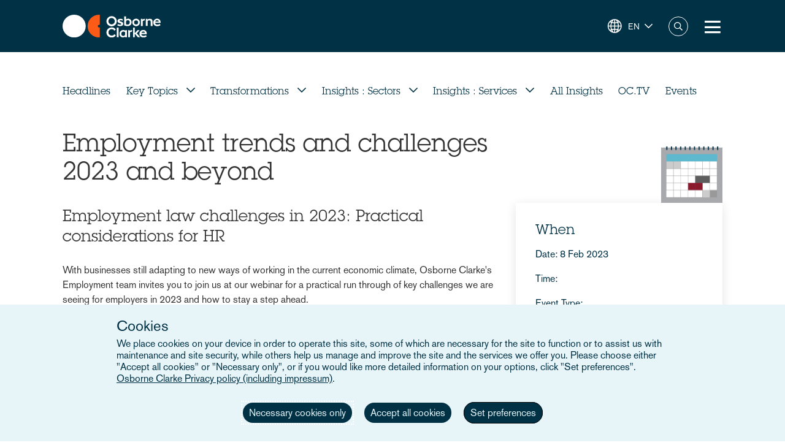

--- FILE ---
content_type: text/html; charset=UTF-8
request_url: https://www.osborneclarke.com/events/employment-trends-and-challenges-2023-and-beyond
body_size: 14209
content:
<!DOCTYPE html>
<html lang="en" dir="ltr" prefix="content: http://purl.org/rss/1.0/modules/content/  dc: http://purl.org/dc/terms/  foaf: http://xmlns.com/foaf/0.1/  og: http://ogp.me/ns#  rdfs: http://www.w3.org/2000/01/rdf-schema#  schema: http://schema.org/  sioc: http://rdfs.org/sioc/ns#  sioct: http://rdfs.org/sioc/types#  skos: http://www.w3.org/2004/02/skos/core#  xsd: http://www.w3.org/2001/XMLSchema# ">
  <head>

    <meta charset="utf-8" />
<meta name="description" content="Employment law challenges in 2023: Practical considerations for HR With businesses still adapting to new ways of working in the current economic climate, Osborne Clarke&#039;s Employment team invites you to join us at our webinar for a practical run through of key challenges we are seeing for employers in 2023 and how to stay a step ahead." />
<meta name="robots" content="index, follow" />
<link rel="canonical" href="https://www.osborneclarke.com/events/employment-trends-and-challenges-2023-and-beyond" />
<meta property="og:type" content="article" />
<meta property="og:url" content="https://www.osborneclarke.com/events/employment-trends-and-challenges-2023-and-beyond" />
<meta property="og:title" content="Employment trends and challenges 2023 and beyond" />
<meta property="og:description" content="Employment law challenges in 2023: Practical considerations for HR With businesses still adapting to new ways of working in the current economic climate, Osborne Clarke&#039;s Employment team invites you to join us at our webinar for a practical run through of key challenges we are seeing for employers in 2023 and how to stay a step ahead." />
<meta name="twitter:card" content="summary" />
<meta name="twitter:site" content="@OsborneClarke" />
<meta name="twitter:description" content="Employment law challenges in 2023: Practical considerations for HR With businesses still adapting to new ways of working in the current economic climate, Osborne Clarke&#039;s Employment team invites you to join us at our webinar for a practical run through of key challenges we are seeing for employers in 2023 and how to stay a step ahead." />
<meta name="twitter:title" content="Employment trends and challenges 2023 and beyond | Osborne Clarke" />
<meta name="google-site-verification" content="iPBiFPjPa_uhsNQ2BOqLNt5AxvhPeI1tLpFjBHhfSy4" />
<meta name="Generator" content="Drupal 11 (https://www.drupal.org)" />
<meta name="MobileOptimized" content="width" />
<meta name="HandheldFriendly" content="true" />
<meta name="viewport" content="width=device-width, initial-scale=1.0" />
<meta property="og:image" content="https://www.osborneclarke.com/themes/custom/osborneclarke/assets/images/OC_Logo.png" />
<meta property="og:image:url" content="https://www.osborneclarke.com/themes/custom/osborneclarke/assets/images/OC_Logo.png" />
<meta property="og:image:secure_url" content="https://www.osborneclarke.com/themes/custom/osborneclarke/assets/images/OC_Logo.png" />
<meta property="og:image:width" content="381" />
<meta property="og:image:height" content="123" />
<meta property="og:image:type" content="image/png" />
<script type="application/ld+json">{
    "@context": "https://schema.org",
    "@type": "Organization",
    "@id": "Osborne Clarke International Legal Practice",
    "name": "Osborne Clarke",
    "legalName": "Osborne Clarke LLP",
    "url": "https://www.osborneclarke.com",
    "logo": "https://www.osborneclarke.com/themes/custom/osborneclarke/assets/images/osborne_clarke_logo_sq_112.jpg",
    "description": "Osborne Clarke is an international law firm with offices across Europe, Asia and the US, helping clients succeed in tomorrow’s world.",
    "foundingDate": "1748",
    "contactPoint": [
        {
            "@type": "ContactPoint",
            "contactType": "customer service",
            "telephone": "+44 20 7105 7000",
            "areaServed": "GB",
            "availableLanguage": [
                "en"
            ]
        }
    ],
    "sameAs": [
        "https://www.linkedin.com/company/osborne-clarke/",
        "Osborne Clarke - an international legal practice",
        "Osborne Clarke (@OsborneClarke) on X"
    ]
}</script>
<script type="application/ld+json">{
    "@context": "https://schema.org",
    "@type": "Event",
    "name": "Employment trends and challenges 2023 and beyond",
    "description": "With businesses still adapting to new ways of working in the current economic climate, Osborne Clarke's Employment team invites you to join us at our webinar for a practical run through of key challenges we are seeing for employers in 2023 and how to stay a step ahead.",
    "image": [],
    "startDate": "2023-02-08T00:00:00+00:00",
    "endDate": "2023-02-08T00:00:00+00:00",
    "eventStatus": "EventScheduled",
    "eventAttendanceMode": "OfflineEventAttendanceMode",
    "location": [],
    "organizer": {
        "@type": "Organization",
        "@id": "https://www.osborneclarke.com/",
        "name": "Osborne Clarke",
        "url": "https://www.osborneclarke.com/"
    },
    "inLanguage": "en",
    "isAccessibleForFree": true,
    "url": "https://www.osborneclarke.com/events/employment-trends-and-challenges-2023-and-beyond"
}</script>
<link rel="icon" href="/themes/custom/osborneclarke/assets/images/icon.png" type="image/png" />
<link rel="alternate" hreflang="en" href="https://www.osborneclarke.com/events/employment-trends-and-challenges-2023-and-beyond" />
<script>window.a2a_config=window.a2a_config||{};a2a_config.callbacks=[];a2a_config.overlays=[];a2a_config.templates={};</script>

    <title>Employment trends and challenges 2023 and beyond | Osborne Clarke</title>


    <link rel="stylesheet" media="all" href="/sites/default/assets/css/css_UQrm3GLHyivH32RzZqZMSJAMCbqGNy7BnIllfYRhcgs.css?delta=0&amp;language=en&amp;theme=osborneclarke&amp;include=[base64]" />
<link rel="stylesheet" media="all" href="/sites/default/assets/css/css_lh9sN29a9UWJeEmFPmw-uEXqSnLU-9I2oGfC9dRdtoM.css?delta=1&amp;language=en&amp;theme=osborneclarke&amp;include=[base64]" />

    
  </head>
  <body class="page-node-19251 page-node-events alias--events-employment-trends-and-challenges-2023-and-beyond">
        <a href="#main-content" class="visually-hidden focusable">
      Skip to main content
    </a>
    
      <div class="dialog-off-canvas-main-canvas" data-off-canvas-main-canvas>
    <div class="layout-container">
    <div class="OR1__white-background"></div>
    <div class="site-messages">
        <div class="nl-tracking">
            

<div>
    
    
                <div class="MO52" style="background-color: #75B39D">
        <div class="gw">
            <div class="gs MO52__container">
                <div class="MO52__image-wrapper">
                    <img src="/themes/custom/osborneclarke/assets/images/FW_IT_communications.png" alt="" class="MO52__image">
                </div>
                <div class="MO52__content">
                    <div class="MO52__title">Connect with one of our Dutch experts</div>
                    <div class="MO52__content__image-wrapper">
                        <img src="" alt="" class="MO52__image">
                    </div>
                </div>
                                    <div class="MO52__link">
                        <a
                            href="/lawyers?location=6395"
                            class="button transparent primary icon--chevron-right icon-after"
                            
                        >Get in touch</a>
                    </div>
                            </div>
        </div>
    </div>
    </div>
        </div>
            </div>

    
<header class="OR1" role="banner">
    <div class="OR1__main-header">
        <div class="gw">
            <div class="gs OR1__header-container">
                <div class="gr OR1__header-grid">
                    <div class="OR1__left-content">
                        <a title="Osborne Clarke" href="/" class="OR1__header-logo">
                        <img src='/themes/custom/osborneclarke/assets/images/logo.svg' alt="Osborne Clarke">
                        </a>
                    </div>
                    <div class="OR1__right-content">
                        <div class="OR1__main-menu__container">
                                    

<div data-block-plugin-id="tb_megamenu_menu_block:main" class="MO81">
           <style type="text/css">
  .tbm.animate .tbm-item > .tbm-submenu, .tbm.animate.slide .tbm-item > .tbm-submenu > div {
    transition-delay: 0ms;  -webkit-transition-delay: 0ms;  -ms-transition-delay: 0ms;  -o-transition-delay: 0ms;  transition-duration: 700ms;  -webkit-transition-duration: 700ms;  -ms-transition-duration: 700ms;  -o-transition-duration: 700ms;
  }
</style>
<nav  class="tbm tbm-main tbm-arrows animate fading" id="a2077767-5846-43ec-8cb5-0d4ff2098d99" data-breakpoint="1280" data-duration="700" data-delay="0" aria-label="main navigation">
      <button class="tbm-button" type="button" aria-label="Toggle Menu Button">
      <span class="tbm-button-container">
        <span></span>
        <span></span>
        <span></span>
        <span></span>
      </span>
    </button>
    <div class="tbm-collapse ">
    <ul  class="tbm-nav level-0 items-8" >
        <li  class="tbm-item level-1" aria-level="1" >
      <div class="tbm-link-container">
            <a href="/lawyers"  class="tbm-link level-1">
                People
          </a>
            </div>
    
</li>

          <li  class="tbm-item level-1 tbm-left tbm-item--has-dropdown" aria-level="1" >
      <div class="tbm-link-container">
            <span class="tbm-link level-1 no-link tbm-toggle" tabindex="0" aria-expanded="false">
                Expertise
          </span>
                <button class="tbm-submenu-toggle always-show"><span class="visually-hidden">Toggle submenu</span></button>
          </div>
    <div  class="tbm-submenu tbm-item-child">
      <div  class="tbm-row">
      <div  class="tbm-column span4">
  <div class="tbm-column-inner">
               <ul  class="tbm-subnav level-1 items-4">
        <li  class="tbm-item level-2 tbm-group" aria-level="2" >
      <div class="tbm-link-container">
            <a href="/what-our-clients-are-talking-about"  class="tbm-link level-2 tbm-group-title" aria-expanded="false" target="_self">
                What our clients are talking about
          </a>
            </div>
    <div  class="tbm-group-container tbm-item-child">
      <div  class="tbm-row">
      <div  class="tbm-column span12">
  <div class="tbm-column-inner">
               <ul  class="tbm-subnav level-2 items-11">
        <li  class="tbm-item level-3" aria-level="3" >
      <div class="tbm-link-container">
            <a href="https://www.osborneclarke.com/what-our-clients-are-talking-about/succeeding-artificial-intelligence"  class="tbm-link level-3">
                Artificial intelligence
          </a>
            </div>
    
</li>

        <li  class="tbm-item level-3" aria-level="3" >
      <div class="tbm-link-container">
            <a href="https://www.osborneclarke.com/carbon-markets-natural-capital"  class="tbm-link level-3">
                Carbon markets and natural capital
          </a>
            </div>
    
</li>

        <li  class="tbm-item level-3" aria-level="3" >
      <div class="tbm-link-container">
            <a href="/navigating-data-centre-lifecycle"  class="tbm-link level-3">
                Data centres
          </a>
            </div>
    
</li>

        <li  class="tbm-item level-3" aria-level="3" >
      <div class="tbm-link-container">
            <a href="https://www.osborneclarke.com/what-our-clients-are-talking-about/digital-regulation"  class="tbm-link level-3">
                Digital regulation
          </a>
            </div>
    
</li>

        <li  class="tbm-item level-3" aria-level="3" >
      <div class="tbm-link-container">
            <a href="/what-our-clients-are-talking-about/e-mobility-regulation"  class="tbm-link level-3">
                E-mobility
          </a>
            </div>
    
</li>

        <li  class="tbm-item level-3" aria-level="3" >
      <div class="tbm-link-container">
            <a href="/preparing-future-foods"  class="tbm-link level-3">
                Future foods
          </a>
            </div>
    
</li>

        <li  class="tbm-item level-3" aria-level="3" >
      <div class="tbm-link-container">
            <a href="https://www.osborneclarke.com/what-our-clients-are-talking-about/green-hydrogen"  class="tbm-link level-3">
                Green hydrogen
          </a>
            </div>
    
</li>

        <li  class="tbm-item level-3" aria-level="3" >
      <div class="tbm-link-container">
            <a href="https://www.osborneclarke.com/what-our-clients-are-talking-about/managing-greenwashing-risk"  class="tbm-link level-3">
                Greenwashing
          </a>
            </div>
    
</li>

        <li  class="tbm-item level-3" aria-level="3" >
      <div class="tbm-link-container">
            <a href="https://www.osborneclarke.com/what-our-clients-are-talking-about/optimising-logistics"  class="tbm-link level-3">
                Logistics
          </a>
            </div>
    
</li>

        <li  class="tbm-item level-3" aria-level="3" >
      <div class="tbm-link-container">
            <a href="https://www.osborneclarke.com/what-our-clients-are-talking-about/future-proofing-supply-chains"  class="tbm-link level-3">
                Supply chains
          </a>
            </div>
    
</li>

        <li  class="tbm-item level-3" aria-level="3" >
      <div class="tbm-link-container">
            <a href="https://www.osborneclarke.com/what-our-clients-are-talking-about"  class="tbm-link level-3">
                What our clients are talking about - Overview
          </a>
            </div>
    
</li>

  </ul>

      </div>
</div>

  </div>

  </div>

</li>

        <li  class="tbm-item level-2 tbm-group" aria-level="2" >
      <div class="tbm-link-container">
            <a href="/services"  class="tbm-link level-2 tbm-group-title" aria-expanded="false">
                Services
          </a>
            </div>
    <div  class="tbm-group-container tbm-item-child">
      <div  class="tbm-row">
      <div  class="tbm-column span12">
  <div class="tbm-column-inner">
               <ul  class="tbm-subnav level-2 items-15">
        <li  class="tbm-item level-3" aria-level="3" >
      <div class="tbm-link-container">
            <a href="/services/banking-and-finance"  class="tbm-link level-3">
                Banking and finance
          </a>
            </div>
    
</li>

        <li  class="tbm-item level-3" aria-level="3" >
      <div class="tbm-link-container">
            <a href="/services/commercial"  class="tbm-link level-3">
                Commercial
          </a>
            </div>
    
</li>

        <li  class="tbm-item level-3" aria-level="3" >
      <div class="tbm-link-container">
            <a href="/services/competition-and-antitrust-trade"  class="tbm-link level-3">
                Competition, antitrust and trade
          </a>
            </div>
    
</li>

        <li  class="tbm-item level-3" aria-level="3" >
      <div class="tbm-link-container">
            <a href="/services/corporate"  class="tbm-link level-3">
                Corporate
          </a>
            </div>
    
</li>

        <li  class="tbm-item level-3" aria-level="3" >
      <div class="tbm-link-container">
            <a href="/services/dispute-resolution"  class="tbm-link level-3">
                Dispute resolution
          </a>
            </div>
    
</li>

        <li  class="tbm-item level-3" aria-level="3" >
      <div class="tbm-link-container">
            <a href="/services/employment-and-pensions"  class="tbm-link level-3">
                Employment and pensions
          </a>
            </div>
    
</li>

        <li  class="tbm-item level-3" aria-level="3" >
      <div class="tbm-link-container">
            <a href="/services/esg-environmental-social-and-governance"  class="tbm-link level-3">
                ESG – Environmental, Social and Governance
          </a>
            </div>
    
</li>

        <li  class="tbm-item level-3" aria-level="3" >
      <div class="tbm-link-container">
            <a href="/services/infrastructure-services"  class="tbm-link level-3">
                Infrastructure services
          </a>
            </div>
    
</li>

        <li  class="tbm-item level-3" aria-level="3" >
      <div class="tbm-link-container">
            <a href="/services/intellectual-property"  class="tbm-link level-3">
                Intellectual property
          </a>
            </div>
    
</li>

        <li  class="tbm-item level-3" aria-level="3" >
      <div class="tbm-link-container">
            <a href="/services/it-and-data"  class="tbm-link level-3">
                IT and data
          </a>
            </div>
    
</li>

        <li  class="tbm-item level-3" aria-level="3" >
      <div class="tbm-link-container">
            <a href="/services/public-law"  class="tbm-link level-3">
                Public law
          </a>
            </div>
    
</li>

        <li  class="tbm-item level-3" aria-level="3" >
      <div class="tbm-link-container">
            <a href="/services/real-estate"  class="tbm-link level-3">
                Real estate
          </a>
            </div>
    
</li>

        <li  class="tbm-item level-3" aria-level="3" >
      <div class="tbm-link-container">
            <a href="/services/regulatory-and-compliance"  class="tbm-link level-3">
                Regulatory and compliance
          </a>
            </div>
    
</li>

        <li  class="tbm-item level-3" aria-level="3" >
      <div class="tbm-link-container">
            <a href="/services/tax"  class="tbm-link level-3">
                Tax
          </a>
            </div>
    
</li>

        <li  class="tbm-item level-3" aria-level="3" >
      <div class="tbm-link-container">
            <a href="/services"  class="tbm-link level-3">
                All Services
          </a>
            </div>
    
</li>

  </ul>

      </div>
</div>

  </div>

  </div>

</li>

        <li  class="tbm-item level-2 tbm-group" aria-level="2" >
      <div class="tbm-link-container">
            <a href="/sectors"  class="tbm-link level-2 tbm-group-title" aria-expanded="false">
                Sectors
          </a>
            </div>
    <div  class="tbm-group-container tbm-item-child">
      <div  class="tbm-row">
      <div  class="tbm-column span12">
  <div class="tbm-column-inner">
               <ul  class="tbm-subnav level-2 items-9">
        <li  class="tbm-item level-3" aria-level="3" >
      <div class="tbm-link-container">
            <a href="/sectors/energy-and-energy-transition"  class="tbm-link level-3">
                Energy and Energy Transition
          </a>
            </div>
    
</li>

        <li  class="tbm-item level-3" aria-level="3" >
      <div class="tbm-link-container">
            <a href="/sectors/financial-services"  class="tbm-link level-3">
                Financial Services
          </a>
            </div>
    
</li>

        <li  class="tbm-item level-3" aria-level="3" >
      <div class="tbm-link-container">
            <a href="/sectors/life-sciences-and-healthcare"  class="tbm-link level-3">
                Life Sciences and Healthcare
          </a>
            </div>
    
</li>

        <li  class="tbm-item level-3" aria-level="3" >
      <div class="tbm-link-container">
            <a href="/sectors/mobility-and-infrastructure"  class="tbm-link level-3">
                Mobility and Infrastructure
          </a>
            </div>
    
</li>

        <li  class="tbm-item level-3" aria-level="3" >
      <div class="tbm-link-container">
            <a href="/sectors/retail-and-consumer"  class="tbm-link level-3">
                Retail and Consumer 
          </a>
            </div>
    
</li>

        <li  class="tbm-item level-3" aria-level="3" >
      <div class="tbm-link-container">
            <a href="/sectors/technology-media-and-communications"  class="tbm-link level-3">
                Tech, Media and Comms
          </a>
            </div>
    
</li>

        <li  class="tbm-item level-3" aria-level="3" >
      <div class="tbm-link-container">
            <a href="/sectors/the-built-environment"  class="tbm-link level-3" title="The Built Environment">
                The Built Environment
          </a>
            </div>
    
</li>

        <li  class="tbm-item level-3" aria-level="3" >
      <div class="tbm-link-container">
            <a href="/sectors/workforce-solutions"  class="tbm-link level-3">
                Workforce Solutions
          </a>
            </div>
    
</li>

        <li  class="tbm-item level-3" aria-level="3" >
      <div class="tbm-link-container">
            <a href="/sectors"  class="tbm-link level-3">
                All sectors
          </a>
            </div>
    
</li>

  </ul>

      </div>
</div>

  </div>

  </div>

</li>

        <li  class="tbm-item level-2 tbm-group" aria-level="2" >
      <div class="tbm-link-container">
            <a href="/transformation"  class="tbm-link level-2 tbm-group-title" aria-expanded="false">
                Transformation
          </a>
            </div>
    <div  class="tbm-group-container tbm-item-child">
      <div  class="tbm-row">
      <div  class="tbm-column span12">
  <div class="tbm-column-inner">
               <ul  class="tbm-subnav level-2 items-4">
        <li  class="tbm-item level-3" aria-level="3" >
      <div class="tbm-link-container">
            <a href="https://www.osborneclarke.com/transformation"  class="tbm-link level-3">
                Transformation drivers overview
          </a>
            </div>
    
</li>

        <li  class="tbm-item level-3" aria-level="3" >
      <div class="tbm-link-container">
            <a href="/transformation/digitalisation"  class="tbm-link level-3">
                Digitalisation
          </a>
            </div>
    
</li>

        <li  class="tbm-item level-3" aria-level="3" >
      <div class="tbm-link-container">
            <a href="/transformation/urban-dynamics"  class="tbm-link level-3">
                Urban Dynamics
          </a>
            </div>
    
</li>

        <li  class="tbm-item level-3" aria-level="3" >
      <div class="tbm-link-container">
            <a href="/transformation/decarbonisation"  class="tbm-link level-3">
                Decarbonisation
          </a>
            </div>
    
</li>

  </ul>

      </div>
</div>

  </div>

  </div>

</li>

  </ul>

      </div>
</div>

      <div  class="tbm-column span4">
  <div class="tbm-column-inner">
                 <div  class="tbm-block">
    <div class="block-inner">
      
    <div id="block-fixed-block-contentmenu-details-expertise" data-block-plugin-id="fixed_block_content:menu_details_expertise" class="MO79">
        <p class="MO79__title">Expertise</p>
        <p class="MO79__description">We combine legal expertise with sector understanding and insight into the transformational trends impacting businesses today – and tomorrow.</p>

            </div>

    </div>
  </div>

      </div>
</div>

      <div  class="tbm-column span4">
  <div class="tbm-column-inner">
                 <div  class="tbm-block">
    <div class="block-inner">
      
    <div id="block-fixed-block-contentmenu-featured-expertise" data-block-plugin-id="fixed_block_content:menu_featured_expertise" class="MO80">
        <a class="MO80__link" href="https://wave.osborneclarke.com">
            <p class="MO80__link-label">Read now</p>
            <img class="MO80__link-image" src="https://oc-static.poweredbyproctors.co.uk/public/images/25/06/11/MEGA-NAV-BANNER_OSB.DRW_.002-WAVE-side-crop-feature-menu.png?VersionId=eBKEQli_UzZK4FugAV_uaOuz1hCutdkc" alt="Wave - emerging legal trends in digitalisation" loading="lazy"/>
        </a>
    </div>

    </div>
  </div>

      </div>
</div>

  </div>

  </div>

</li>

        <li  class="tbm-item level-1" aria-level="1" >
      <div class="tbm-link-container">
            <a href="https://www.osborneclarke.com/solutions"  class="tbm-link level-1" title="Transforming relationships with shared technology">
                Osborne Clarke Solutions
          </a>
            </div>
    
</li>

          <li  class="tbm-item level-1 tbm-item--has-dropdown" aria-level="1" >
      <div class="tbm-link-container">
            <span class="tbm-link level-1 no-link tbm-toggle" tabindex="0" aria-expanded="false">
                Insights
          </span>
                <button class="tbm-submenu-toggle always-show"><span class="visually-hidden">Toggle submenu</span></button>
          </div>
    <div  class="tbm-submenu tbm-item-child">
      <div  class="tbm-row">
      <div  class="tbm-column span4">
  <div class="tbm-column-inner">
               <ul  class="tbm-subnav level-1 items-8">
        <li  class="tbm-item level-2" aria-level="2" >
      <div class="tbm-link-container">
            <a href="/insights/headlines"  class="tbm-link level-2">
                Headlines
          </a>
            </div>
    
</li>

          <li  class="tbm-item level-2 tbm-group" aria-level="2" >
      <div class="tbm-link-container">
            <span class="tbm-link level-2 no-link tbm-group-title" tabindex="0" aria-expanded="false">
                Transformation
          </span>
            </div>
    <div  class="tbm-group-container tbm-item-child">
      <div  class="tbm-row">
      <div  class="tbm-column span12">
  <div class="tbm-column-inner">
               <ul  class="tbm-subnav level-2 items-3">
        <li  class="tbm-item level-3" aria-level="3" >
      <div class="tbm-link-container">
            <a href="/transformation/decarbonisation"  class="tbm-link level-3">
                Decarbonisation
          </a>
            </div>
    
</li>

        <li  class="tbm-item level-3" aria-level="3" >
      <div class="tbm-link-container">
            <a href="/transformation/digitalisation"  class="tbm-link level-3">
                Digitalisation
          </a>
            </div>
    
</li>

        <li  class="tbm-item level-3" aria-level="3" >
      <div class="tbm-link-container">
            <a href="/transformation/urban-dynamics"  class="tbm-link level-3">
                Urban Dynamics
          </a>
            </div>
    
</li>

  </ul>

      </div>
</div>

  </div>

  </div>

</li>

          <li  class="tbm-item level-2 tbm-group" aria-level="2" >
      <div class="tbm-link-container">
            <span class="tbm-link level-2 no-link tbm-group-title" tabindex="0" aria-expanded="false">
                Insights: sector
          </span>
            </div>
    <div  class="tbm-group-container tbm-item-child">
      <div  class="tbm-row">
      <div  class="tbm-column span12">
  <div class="tbm-column-inner">
               <ul  class="tbm-subnav level-2 items-8">
        <li  class="tbm-item level-3" aria-level="3" >
      <div class="tbm-link-container">
            <a href="/insights/sectors/energy-and-energy-transition"  class="tbm-link level-3">
                Energy and Energy Transition
          </a>
            </div>
    
</li>

        <li  class="tbm-item level-3" aria-level="3" >
      <div class="tbm-link-container">
            <a href="/insights/sectors/financial-services"  class="tbm-link level-3">
                Financial services
          </a>
            </div>
    
</li>

        <li  class="tbm-item level-3" aria-level="3" >
      <div class="tbm-link-container">
            <a href="/insights/sectors/life-sciences-and-healthcare"  class="tbm-link level-3">
                Life Sciences and Healthcare
          </a>
            </div>
    
</li>

        <li  class="tbm-item level-3" aria-level="3" >
      <div class="tbm-link-container">
            <a href="/insights/sectors/the-built-environment"  class="tbm-link level-3">
                The Built Environment
          </a>
            </div>
    
</li>

        <li  class="tbm-item level-3" aria-level="3" >
      <div class="tbm-link-container">
            <a href="/insights/sectors/retail-and-consumer"  class="tbm-link level-3">
                Retail and Consumer 
          </a>
            </div>
    
</li>

        <li  class="tbm-item level-3" aria-level="3" >
      <div class="tbm-link-container">
            <a href="/insights/sectors/technology-media-and-communications"  class="tbm-link level-3">
                Tech, Media and Comms
          </a>
            </div>
    
</li>

        <li  class="tbm-item level-3" aria-level="3" >
      <div class="tbm-link-container">
            <a href="/insights/sectors/mobility-and-infrastructure"  class="tbm-link level-3">
                Mobility and Infrastructure
          </a>
            </div>
    
</li>

        <li  class="tbm-item level-3" aria-level="3" >
      <div class="tbm-link-container">
            <a href="/insights/sectors/workforce-solutions"  class="tbm-link level-3">
                Workforce Solutions
          </a>
            </div>
    
</li>

  </ul>

      </div>
</div>

  </div>

  </div>

</li>

          <li  class="tbm-item level-2 tbm-group" aria-level="2" >
      <div class="tbm-link-container">
            <span class="tbm-link level-2 no-link tbm-group-title" tabindex="0" aria-expanded="false">
                Insights: service
          </span>
            </div>
    <div  class="tbm-group-container tbm-item-child">
      <div  class="tbm-row">
      <div  class="tbm-column span12">
  <div class="tbm-column-inner">
               <ul  class="tbm-subnav level-2 items-13">
        <li  class="tbm-item level-3" aria-level="3" >
      <div class="tbm-link-container">
            <a href="/insights/services/banking-and-finance"  class="tbm-link level-3">
                Banking and finance
          </a>
            </div>
    
</li>

        <li  class="tbm-item level-3" aria-level="3" >
      <div class="tbm-link-container">
            <a href="/insights/services/commercial"  class="tbm-link level-3">
                Commercial
          </a>
            </div>
    
</li>

        <li  class="tbm-item level-3" aria-level="3" >
      <div class="tbm-link-container">
            <a href="/insights/services/competition-and-antitrust-trade"  class="tbm-link level-3">
                Competition, antitrust and trade
          </a>
            </div>
    
</li>

        <li  class="tbm-item level-3" aria-level="3" >
      <div class="tbm-link-container">
            <a href="/insights/services/corporate"  class="tbm-link level-3">
                Corporate
          </a>
            </div>
    
</li>

        <li  class="tbm-item level-3" aria-level="3" >
      <div class="tbm-link-container">
            <a href="/insights/services/dispute-resolution"  class="tbm-link level-3">
                Dispute resolution
          </a>
            </div>
    
</li>

        <li  class="tbm-item level-3" aria-level="3" >
      <div class="tbm-link-container">
            <a href="/insights/services/employment-and-pensions"  class="tbm-link level-3">
                Employment and pensions
          </a>
            </div>
    
</li>

        <li  class="tbm-item level-3" aria-level="3" >
      <div class="tbm-link-container">
            <a href="/insights/services/esg-environmental-social-and-governance"  class="tbm-link level-3">
                ESG - Environmental, Social and Governance
          </a>
            </div>
    
</li>

        <li  class="tbm-item level-3" aria-level="3" >
      <div class="tbm-link-container">
            <a href="/insights/services/infrastructure-services"  class="tbm-link level-3">
                Infrastructure services
          </a>
            </div>
    
</li>

        <li  class="tbm-item level-3" aria-level="3" >
      <div class="tbm-link-container">
            <a href="/insights/services/intellectual-property"  class="tbm-link level-3">
                Intellectual property
          </a>
            </div>
    
</li>

        <li  class="tbm-item level-3" aria-level="3" >
      <div class="tbm-link-container">
            <a href="/insights/services/it-and-data"  class="tbm-link level-3">
                IT and Data
          </a>
            </div>
    
</li>

        <li  class="tbm-item level-3" aria-level="3" >
      <div class="tbm-link-container">
            <a href="/insights/services/real-estate"  class="tbm-link level-3">
                Real Estate
          </a>
            </div>
    
</li>

        <li  class="tbm-item level-3" aria-level="3" >
      <div class="tbm-link-container">
            <a href="/insights/services/regulatory-and-compliance"  class="tbm-link level-3">
                Regulatory and Compliance
          </a>
            </div>
    
</li>

        <li  class="tbm-item level-3" aria-level="3" >
      <div class="tbm-link-container">
            <a href="/insights/services/tax"  class="tbm-link level-3">
                Tax
          </a>
            </div>
    
</li>

  </ul>

      </div>
</div>

  </div>

  </div>

</li>

          <li  class="tbm-item level-2 tbm-group" aria-level="2" >
      <div class="tbm-link-container">
            <span class="tbm-link level-2 no-link tbm-group-title" tabindex="0" aria-expanded="false">
                Key topics
          </span>
            </div>
    <div  class="tbm-group-container tbm-item-child">
      <div  class="tbm-row">
      <div  class="tbm-column span12">
  <div class="tbm-column-inner">
               <ul  class="tbm-subnav level-2 items-15">
        <li  class="tbm-item level-3" aria-level="3" >
      <div class="tbm-link-container">
            <a href="/insights/topics/artificial-intelligence-ai"  class="tbm-link level-3">
                Artificial Intelligence
          </a>
            </div>
    
</li>

        <li  class="tbm-item level-3" aria-level="3" >
      <div class="tbm-link-container">
            <a href="https://www.osborneclarke.com/insights/topics/blockchain/"  class="tbm-link level-3">
                Blockchain
          </a>
            </div>
    
</li>

        <li  class="tbm-item level-3" aria-level="3" >
      <div class="tbm-link-container">
            <a href="https://www.osborneclarke.com/insights/topics/brexit/"  class="tbm-link level-3">
                Brexit
          </a>
            </div>
    
</li>

        <li  class="tbm-item level-3" aria-level="3" >
      <div class="tbm-link-container">
            <a href="https://www.osborneclarke.com/topics/digital-markets-competition-and-consumers-act-dmcca"  class="tbm-link level-3">
                DMCCA
          </a>
            </div>
    
</li>

        <li  class="tbm-item level-3" aria-level="3" >
      <div class="tbm-link-container">
            <a href="https://www.osborneclarke.com/de/insights/topics/elektromobilitaet/"  class="tbm-link level-3">
                E-mobility
          </a>
            </div>
    
</li>

        <li  class="tbm-item level-3" aria-level="3" >
      <div class="tbm-link-container">
            <a href="https://www.osborneclarke.com/insights/topics/european-electronic-communication-code/"  class="tbm-link level-3">
                European Electronic Communication Code
          </a>
            </div>
    
</li>

        <li  class="tbm-item level-3" aria-level="3" >
      <div class="tbm-link-container">
            <a href="https://www.osborneclarke.com/insights/topics/general-data-protection-regulation-gdpr/"  class="tbm-link level-3">
                GDPR
          </a>
            </div>
    
</li>

        <li  class="tbm-item level-3" aria-level="3" >
      <div class="tbm-link-container">
            <a href="https://www.osborneclarke.com/insights/topics/knowledge-notes/"  class="tbm-link level-3">
                Knowledge Notes
          </a>
            </div>
    
</li>

        <li  class="tbm-item level-3" aria-level="3" >
      <div class="tbm-link-container">
            <a href="https://www.osborneclarke.com/insights/topics/online-safety/"  class="tbm-link level-3">
                Online Safety
          </a>
            </div>
    
</li>

        <li  class="tbm-item level-3" aria-level="3" >
      <div class="tbm-link-container">
            <a href="https://www.osborneclarke.com/insights/topics/regulatory-outlook/"  class="tbm-link level-3">
                Regulatory Outlook
          </a>
            </div>
    
</li>

        <li  class="tbm-item level-3" aria-level="3" >
      <div class="tbm-link-container">
            <a href="https://www.osborneclarke.com/insights/topics/sanctions-ownership-and-related-issues"  class="tbm-link level-3">
                Sanctions, ownership and related issues
          </a>
            </div>
    
</li>

        <li  class="tbm-item level-3" aria-level="3" >
      <div class="tbm-link-container">
            <a href="https://www.osborneclarke.com/what-our-clients-are-talking-about/future-proofing-supply-chains"  class="tbm-link level-3">
                Supply chains
          </a>
            </div>
    
</li>

        <li  class="tbm-item level-3" aria-level="3" >
      <div class="tbm-link-container">
            <a href="https://www.osborneclarke.com/insights/topics/decarbonising-tech"  class="tbm-link level-3">
                Sustainable disruption: 12 decarbonising technologies for cities
          </a>
            </div>
    
</li>

        <li  class="tbm-item level-3" aria-level="3" >
      <div class="tbm-link-container">
            <a href="https://www.osborneclarke.com/insights/topics/metaverse/"  class="tbm-link level-3">
                The metaverse
          </a>
            </div>
    
</li>

        <li  class="tbm-item level-3" aria-level="3" >
      <div class="tbm-link-container">
            <a href="https://www.osborneclarke.com/insights/topics/new-deal-consumers/"  class="tbm-link level-3">
                The New Deal for Consumers
          </a>
            </div>
    
</li>

  </ul>

      </div>
</div>

  </div>

  </div>

</li>

        <li  class="tbm-item level-2" aria-level="2" >
      <div class="tbm-link-container">
            <a href="/insights/all-insights"  class="tbm-link level-2">
                All insights
          </a>
            </div>
    
</li>

  </ul>

      </div>
</div>

      <div  class="tbm-column span4">
  <div class="tbm-column-inner">
                 <div  class="tbm-block">
    <div class="block-inner">
      
    <div id="block-fixed-block-contentmenu-details-news-and-insights" data-block-plugin-id="fixed_block_content:menu_details_news_and_insights" class="MO79">
        <p class="MO79__title">Insights</p>
        <p class="MO79__description">Timely updates and industry-leading Insights – ensuring you receive content you need to help you drive your business forward.</p>

                    <a class="MO79__link" href="/insights/all-insights">ALL INSIGHTS</a>
            </div>

    </div>
  </div>

      </div>
</div>

      <div  class="tbm-column span4">
  <div class="tbm-column-inner">
                 <div  class="tbm-block">
    <div class="block-inner">
      
    <div id="block-fixed-block-contentmenu-featured-news-and-insights" data-block-plugin-id="fixed_block_content:menu_featured_news_and_insights" class="MO80">
        <a class="MO80__link" href="https://digitalregulation.osborneclarke.com/">
            <p class="MO80__link-label">What&#039;s on the horizon for Digital Regulation?</p>
            <img class="MO80__link-image" src="https://oc-static.poweredbyproctors.co.uk/public/images/24/12/17/DigiregTimelineicon.png?VersionId=TB42UbBE9N5Zz12CDaep5mfuqqwwcBIv" alt="digireg" loading="lazy"/>
        </a>
    </div>

    </div>
  </div>

      </div>
</div>

  </div>

  </div>

</li>

        <li  class="tbm-item level-1" aria-level="1" >
      <div class="tbm-link-container">
            <a href="/news"  class="tbm-link level-1">
                News
          </a>
            </div>
    
</li>

        <li  class="tbm-item level-1" aria-level="1" >
      <div class="tbm-link-container">
            <a href="/insights/events"  class="tbm-link level-1">
                Events
          </a>
            </div>
    
</li>

          <li  class="tbm-item level-1 tbm-item--has-dropdown" aria-level="1" >
      <div class="tbm-link-container">
            <span class="tbm-link level-1 no-link tbm-toggle" tabindex="0" aria-expanded="false">
                Careers
          </span>
                <button class="tbm-submenu-toggle always-show"><span class="visually-hidden">Toggle submenu</span></button>
          </div>
    <div  class="tbm-submenu tbm-item-child">
      <div  class="tbm-row">
      <div  class="tbm-column span8">
  <div class="tbm-column-inner">
               <ul  class="tbm-subnav level-1 items-11">
        <li  class="tbm-item level-2" aria-level="2" >
      <div class="tbm-link-container">
            <a href="/careers/careers-belgium"  class="tbm-link level-2">
                Careers in Belgium
          </a>
            </div>
    
</li>

        <li  class="tbm-item level-2" aria-level="2" >
      <div class="tbm-link-container">
            <a href="/careers/careers-in-france"  class="tbm-link level-2">
                Careers in France
          </a>
            </div>
    
</li>

        <li  class="tbm-item level-2" aria-level="2" >
      <div class="tbm-link-container">
            <a href="https://www.osborneclarke.de/de/"  class="tbm-link level-2">
                Careers in Germany
          </a>
            </div>
    
</li>

        <li  class="tbm-item level-2" aria-level="2" >
      <div class="tbm-link-container">
            <a href="/careers/careers-italy"  class="tbm-link level-2">
                Careers in Italy
          </a>
            </div>
    
</li>

        <li  class="tbm-item level-2" aria-level="2" >
      <div class="tbm-link-container">
            <a href="/careers/careers-poland"  class="tbm-link level-2">
                Careers in Poland
          </a>
            </div>
    
</li>

        <li  class="tbm-item level-2" aria-level="2" >
      <div class="tbm-link-container">
            <a href="/careers/careers-in-spain"  class="tbm-link level-2">
                Careers in Spain
          </a>
            </div>
    
</li>

        <li  class="tbm-item level-2" aria-level="2" >
      <div class="tbm-link-container">
            <a href="/careers/careers-in-sweden"  class="tbm-link level-2">
                Careers in Sweden
          </a>
            </div>
    
</li>

        <li  class="tbm-item level-2" aria-level="2" >
      <div class="tbm-link-container">
            <a href="https://werkenbij.osborneclarke.nl/"  class="tbm-link level-2">
                Careers in the Netherlands
          </a>
            </div>
    
</li>

        <li  class="tbm-item level-2" aria-level="2" >
      <div class="tbm-link-container">
            <a href="/careers/careers-in-the-uk"  class="tbm-link level-2">
                Careers in the UK
          </a>
            </div>
    
</li>

        <li  class="tbm-item level-2" aria-level="2" >
      <div class="tbm-link-container">
            <a href="/careers/careers-us"  class="tbm-link level-2">
                Careers in the US
          </a>
            </div>
    
</li>

        <li  class="tbm-item level-2" aria-level="2" >
      <div class="tbm-link-container">
            <a href="https://www.osborneclarke.com/careers"  class="tbm-link level-2">
                View all careers
          </a>
            </div>
    
</li>

  </ul>

      </div>
</div>

      <div  class="tbm-column span4">
  <div class="tbm-column-inner">
                 <div  class="tbm-block">
    <div class="block-inner">
      
    <div id="block-fixed-block-contentmenu-details-careers" data-block-plugin-id="fixed_block_content:menu_details_careers" class="MO79">
        <p class="MO79__title">Careers</p>
        <p class="MO79__description">The working world has changed. We&#039;ve changed with it, by evolving flexible and imaginative approaches to everyone&#039;s work - and life - needs</p>

                    <a class="MO79__link" href="/careers">Work with us</a>
            </div>

    </div>
  </div>

      </div>
</div>

  </div>

  </div>

</li>

          <li  class="tbm-item level-1 tbm-item--has-dropdown" aria-level="1" >
      <div class="tbm-link-container">
            <span class="tbm-link level-1 no-link tbm-toggle" tabindex="0" aria-expanded="false">
                About us
          </span>
                <button class="tbm-submenu-toggle always-show"><span class="visually-hidden">Toggle submenu</span></button>
          </div>
    <div  class="tbm-submenu tbm-item-child">
      <div  class="tbm-row">
      <div  class="tbm-column span12">
  <div class="tbm-column-inner">
               <ul  class="tbm-subnav level-1 items-4">
        <li  class="tbm-item level-2" aria-level="2" >
      <div class="tbm-link-container">
            <a href="https://www.osborneclarke.com/about-us"  class="tbm-link level-2">
                About us
          </a>
            </div>
    
</li>

        <li  class="tbm-item level-2" aria-level="2" >
      <div class="tbm-link-container">
            <a href="/news"  class="tbm-link level-2" target="_self">
                News
          </a>
            </div>
    
</li>

        <li  class="tbm-item level-2" aria-level="2" >
      <div class="tbm-link-container">
            <a href="/news/results"  class="tbm-link level-2">
                Advanced news search
          </a>
            </div>
    
</li>

        <li  class="tbm-item level-2" aria-level="2" >
      <div class="tbm-link-container">
            <a href="https://www.osborneclarke.com/for-good"  class="tbm-link level-2">
                Osborne Clarke For Good
          </a>
            </div>
    
</li>

  </ul>

      </div>
</div>

  </div>

  </div>

</li>

  </ul>

      </div>
  </nav>

<script>
if (window.matchMedia("(max-width: 1280px)").matches) {
  document.getElementById("a2077767-5846-43ec-8cb5-0d4ff2098d99").classList.add('tbm--mobile');
}


</script>

    </div>

                            </div>
                        <div class="OR1__location-selector__container">
                                    <div class="MO64 oc-megamenu">
    <div class="MO64__toggle-container" tabindex="0" role="button" aria-expanded="false" aria-label="Locations">
        <span class="tbm-link MO64__toggle-text icon--chevron-down icon-after">Locations</span>
    </div>
    <div class="MO64__dropdown-container">
        <button class="oc-menu-back">BACK</button>
        <div class="MO64__menu-grid">
                            
<div id="block-oclocationslist" data-block-plugin-id="block_content:ffac98bb-4e23-4b49-95b4-78452ea4965b" class="block-oclocationslist">
    
    
            

            <div class="field field--name-field-locations field--type-entity-reference-revisions field--label-hidden field__item">
                                                                                                                                                                                                

    <div>
                        <div class="MO43">
        <div class="MO43__top__container">
            <div class="MO43__title">Around the world</div>
                            <div class="MO43__image">
                    <img src="/themes/custom/osborneclarke/assets/images/globe-icon.svg" alt="">
                </div>
                    </div>
                            

<ul class="MO63 list--unstyled">
                        <li class="MO63__location">
                <h3 class="MO63__location__title flag--belgium">Belgium</h3>
                                    <ul class="MO63__languages list--unstyled">
                                                                                            <li class="MO63__languages__item">
                                        <a class="MO63__languages__link MO63__languages__link--international" href="/locations/belgium">
                                            <span>
                                                International
                                            </span>
                                        </a>
                                    </li>
                                                                            </ul>
                            </li>
                                <li class="MO63__location">
                <h3 class="MO63__location__title flag--china">China</h3>
                                    <ul class="MO63__languages list--unstyled">
                                                                                            <li class="MO63__languages__item">
                                        <a class="MO63__languages__link MO63__languages__link--international" href="/locations/china">
                                            <span>
                                                International
                                            </span>
                                        </a>
                                    </li>
                                                                            </ul>
                            </li>
                                <li class="MO63__location">
                <h3 class="MO63__location__title flag--france">France</h3>
                                    <ul class="MO63__languages list--unstyled">
                                                                                            <li class="MO63__languages__item">
                                        <a class="MO63__languages__link" href="/fr/locations/france">
                                            <span>
                                                French
                                            </span>
                                        </a>
                                    </li>
                                                                                                                            <li class="MO63__languages__item">
                                        <a class="MO63__languages__link MO63__languages__link--international" href="/locations/france">
                                            <span>
                                                International
                                            </span>
                                        </a>
                                    </li>
                                                                            </ul>
                            </li>
                                <li class="MO63__location">
                <h3 class="MO63__location__title flag--germany">Germany</h3>
                                    <ul class="MO63__languages list--unstyled">
                                                                                            <li class="MO63__languages__item">
                                        <a class="MO63__languages__link" href="/de/locations/germany">
                                            <span>
                                                German
                                            </span>
                                        </a>
                                    </li>
                                                                                                                            <li class="MO63__languages__item">
                                        <a class="MO63__languages__link MO63__languages__link--international" href="/locations/germany">
                                            <span>
                                                International
                                            </span>
                                        </a>
                                    </li>
                                                                            </ul>
                            </li>
                                <li class="MO63__location">
                <h3 class="MO63__location__title flag--india">India</h3>
                                    <ul class="MO63__languages list--unstyled">
                                                                                            <li class="MO63__languages__item">
                                        <a class="MO63__languages__link MO63__languages__link--international" href="/locations/india">
                                            <span>
                                                International
                                            </span>
                                        </a>
                                    </li>
                                                                            </ul>
                            </li>
                                <li class="MO63__location">
                <h3 class="MO63__location__title flag--italy">Italy</h3>
                                    <ul class="MO63__languages list--unstyled">
                                                                                            <li class="MO63__languages__item">
                                        <a class="MO63__languages__link" href="/it/locations/italia">
                                            <span>
                                                Italian
                                            </span>
                                        </a>
                                    </li>
                                                                                                                            <li class="MO63__languages__item">
                                        <a class="MO63__languages__link MO63__languages__link--international" href="/locations/italy">
                                            <span>
                                                International
                                            </span>
                                        </a>
                                    </li>
                                                                            </ul>
                            </li>
                                <li class="MO63__location">
                <h3 class="MO63__location__title flag--poland">Poland</h3>
                                    <ul class="MO63__languages list--unstyled">
                                                                                            <li class="MO63__languages__item">
                                        <a class="MO63__languages__link" href="/pl/locations/poland">
                                            <span>
                                                Polish
                                            </span>
                                        </a>
                                    </li>
                                                                                                                            <li class="MO63__languages__item">
                                        <a class="MO63__languages__link MO63__languages__link--international" href="/locations/poland">
                                            <span>
                                                International
                                            </span>
                                        </a>
                                    </li>
                                                                            </ul>
                            </li>
                                <li class="MO63__location">
                <h3 class="MO63__location__title flag--singapore">Singapore</h3>
                                    <ul class="MO63__languages list--unstyled">
                                                                                            <li class="MO63__languages__item">
                                        <a class="MO63__languages__link MO63__languages__link--international" href="/locations/singapore">
                                            <span>
                                                International
                                            </span>
                                        </a>
                                    </li>
                                                                            </ul>
                            </li>
                                <li class="MO63__location">
                <h3 class="MO63__location__title flag--spain">Spain</h3>
                                    <ul class="MO63__languages list--unstyled">
                                                                                            <li class="MO63__languages__item">
                                        <a class="MO63__languages__link" href="/es/locations/spain">
                                            <span>
                                                Spanish
                                            </span>
                                        </a>
                                    </li>
                                                                                                                            <li class="MO63__languages__item">
                                        <a class="MO63__languages__link MO63__languages__link--international" href="/locations/spain">
                                            <span>
                                                International
                                            </span>
                                        </a>
                                    </li>
                                                                            </ul>
                            </li>
                                <li class="MO63__location">
                <h3 class="MO63__location__title flag--sweden">Sweden</h3>
                                    <ul class="MO63__languages list--unstyled">
                                                                                            <li class="MO63__languages__item">
                                        <a class="MO63__languages__link MO63__languages__link--international" href="/locations/sweden">
                                            <span>
                                                International
                                            </span>
                                        </a>
                                    </li>
                                                                            </ul>
                            </li>
                                <li class="MO63__location">
                <h3 class="MO63__location__title flag--the_netherlands">The Netherlands</h3>
                                    <ul class="MO63__languages list--unstyled">
                                                                                            <li class="MO63__languages__item">
                                        <a class="MO63__languages__link" href="/nl/locations/the-netherlands">
                                            <span>
                                                Dutch
                                            </span>
                                        </a>
                                    </li>
                                                                                                                            <li class="MO63__languages__item">
                                        <a class="MO63__languages__link MO63__languages__link--international" href="/locations/the-netherlands">
                                            <span>
                                                International
                                            </span>
                                        </a>
                                    </li>
                                                                            </ul>
                            </li>
                                <li class="MO63__location">
                <h3 class="MO63__location__title flag--uk">UK</h3>
                                    <ul class="MO63__languages list--unstyled">
                                                                                            <li class="MO63__languages__item">
                                        <a class="MO63__languages__link MO63__languages__link--international" href="/locations/uk">
                                            <span>
                                                International
                                            </span>
                                        </a>
                                    </li>
                                                                            </ul>
                            </li>
                                <li class="MO63__location">
                <h3 class="MO63__location__title flag--usa">USA</h3>
                                    <ul class="MO63__languages list--unstyled">
                                                                                            <li class="MO63__languages__item">
                                        <a class="MO63__languages__link MO63__languages__link--international" href="/locations/usa">
                                            <span>
                                                International
                                            </span>
                                        </a>
                                    </li>
                                                                            </ul>
                            </li>
            </ul>

                                    <div class="MO43__link">
                <a
                    href="/locations"
                    class="primary icon--right-chevron-circle icon-after"
                    
                >View All Locations</a>
            </div>
            </div>
            </div>
</div>
      
    </div>

                    </div>
    </div>
</div>
                            </div>
                                                    <div class="OR1__language-selector__container">
                                                    <div class="language-switcher-language-url" role="navigation" data-block-plugin-id="language_block:language_content">
  
    
      

                            <div class="language__switcher--links"><a href="/events/employment-trends-and-challenges-2023-and-beyond" class="language-link is-active" hreflang="en" data-drupal-link-system-path="node/19251" aria-current="page">en</a></div>
                        <div class="language__switcher--links"><span class="language-link language-link--untranslated">nl</span></div>
                        <div class="language__switcher--links"><span class="language-link language-link--untranslated">fr</span></div>
                        <div class="language__switcher--links"><span class="language-link language-link--untranslated">de</span></div>
                        <div class="language__switcher--links"><span class="language-link language-link--untranslated">it</span></div>
                        <div class="language__switcher--links"><span class="language-link language-link--untranslated">es</span></div>
                        <div class="language__switcher--links"><span class="language-link language-link--untranslated">sv</span></div>
                        <div class="language__switcher--links"><span class="language-link language-link--untranslated">pl</span></div>
                


<div class="MO46 oc-megamenu">
    <div class="MO46__current__language MO46__dropdown-js" tabindex="0" role="button" aria-expanded="false" aria-label="toggle menu">
                    <span class="tbm-link MO46__international icon--oc-globe "></span>
            <span class="tbm-link icon--chevron-down icon-after">en</span>
            </div>
    <div class="MO46__dropdown-container">
        <div class="MO46__menu-grid">
            <ul class="MO46__list list--unstyled MO46__collapsible-js">
                                                        <li class="tbm-link MO46__language-item is-active ">
                                                    <a href="/events/employment-trends-and-challenges-2023-and-beyond" class="MO46__language-link">
                                                                    <span class="MO46__international icon--oc-globe "></span>
                                                                <span class="MO46__language-code">en</span>
                                <span class="MO46__language-label">International English</span>
                            </a>
                                            </li>
                                                                                                                                                                                                                                                                                                            </ul>
        </div>
    </div>
</div>

  </div>

                                        </div>
                                                                            <div class="OR1__search-box__container">
                                <span tabindex="0" role="button" class="OR1__search-box__label OR1__open--icon icon--search">Search</span>
                                <span tabindex="-1" role="button" class="OR1__search-box__label OR1__close--icon icon--times">Close</span>
                            </div>
                                            </div>
                </div>
            </div>
        </div>
    </div>
    <div class="OR1__search-box__form">
                            <div class="OR41">
                <div class="views-exposed-form" data-drupal-selector="views-exposed-form-es-site-search-search-page" data-block-plugin-id="oc_site_search_filter_block">
  
    
      
<form action="/search" class="views-exposed-form" data-drupal-selector="views-exposed-form-es-site-search-search-page" method="get" id="views-exposed-form-es-site-search-search-page" accept-charset="UTF-8" data-once="form-updated" data-drupal-form-fields="edit-keywords,edit-items-per-page">
    <div class="gw">
        <div class="gs">
            <div class="OR41">
                <div class="OR41__search">
                    <div class="gc gc-sm-5 gc-lg-9 gc-xl-6">
                        <div class="js-form-item form-item js-form-type-search-api-autocomplete form-item-keywords js-form-item-keywords form-no-label">
        <input placeholder="What would you like to find?" data-drupal-selector="edit-keywords" data-search-api-autocomplete-search="es_site_search" class="form-autocomplete form-text" data-autocomplete-path="/search_api_autocomplete/es_site_search?display=search_page&amp;&amp;filter=keywords" type="text" id="edit-keywords" name="keywords" value="" size="30" maxlength="128" />

        </div>

                    </div>
                    <div class="OR41__action">
                        <div data-drupal-selector="edit-actions" class="form-actions js-form-wrapper form-wrapper" id="edit-actions">

<button type="submit" value="" class="site-search-submit"  data-drupal-selector="edit-submit-es-site-search" type="submit" id="edit-submit-es-site-search" value="Apply" class="button js-form-submit form-submit icon-only--secondary icon--search"></button>
</div>

                    </div>
                </div>
            </div>
        </div>
    </div>
</form>

  </div>

            </div>
                </div>
</header>
<div class="OR1--ghost"></div>

    
    

      <div>
    
  </div>


      <div>
    <div data-drupal-messages-fallback class="hidden"></div>

  </div>


    

    <main role="main">
        <a id="main-content" tabindex="-1"></a>
        <div class="layout-content">
              <div>
    <div id="block-insightsmenublock" data-block-plugin-id="insights_menu_block">
  
    
      

<div class="insights__menu-block">
    <div class="gw">
        <div class="gs">
            
<header class="OR10">
    <div class="OR10__inner">
        <nav class="OR10__nav" role="navigation" aria-label="Insights sub navigation">
            <div class="OR10__dropdown-title OR10__dropdown-js" tabindex="0" role="button" aria-expanded="false" aria-label="toggle menu" >In this section</div>
                            <ul class="OR10__list list--unstyled OR10__collapsible-js" data-level="0">
                                                                        <li class="">
                                <div class="OR10__link">
                                    <a href="/insights/headlines">Headlines</a>
                                </div>
                            </li>
                                                                                                <li class="OR10--closed  has-children">
                                <div class="OR10__link OR10__control">
                                    <a href="#">Key Topics</a>
                                </div>
                                                                    
  
  
  

  
  
  

  
<div class="MO27__dropdown MO27--">
    <ul class="MO27__list list--unstyled" data-level="1">
                    <li>
                                    <div class="views-field views-field-title"><span class="field-content"><a href="/insights/topics/artificial-intelligence">Artificial intelligence</a></span></div>                            </li>
                    <li>
                                    <div class="views-field views-field-title"><span class="field-content"><a href="/insights/topics/blockchain">Blockchain</a></span></div>                            </li>
                    <li>
                                    <div class="views-field views-field-title"><span class="field-content"><a href="/insights/topics/brexit">Brexit</a></span></div>                            </li>
                    <li>
                                    <div class="views-field views-field-title"><span class="field-content"><a href="/insights/topics/data-driven-business-models">Data-driven business models</a></span></div>                            </li>
                    <li>
                                    <div class="views-field views-field-title"><span class="field-content"><a href="/insights/topics/general-data-protection-regulation-gdpr">GDPR</a></span></div>                            </li>
                    <li>
                                    <div class="views-field views-field-title"><span class="field-content"><a href="/insights/topics/online-safety">Online Safety</a></span></div>                            </li>
                    <li>
                                    <div class="views-field views-field-title"><span class="field-content"><a href="/regulatory-outlook">Regulatory Outlook</a></span></div>                            </li>
                    <li>
                                    <div class="views-field views-field-title"><span class="field-content"><a href="/insights/topics/sanctions-ownership-and-related-issues">Sanctions, ownership and related issues</a></span></div>                            </li>
                    <li>
                                    <div class="views-field views-field-title"><span class="field-content"><a href="/insights/topics/decarbonising-tech">Sustainable disruption: 12 decarbonising technologies for cities</a></span></div>                            </li>
                    <li>
                                    <div class="views-field views-field-title"><span class="field-content"><a href="/insights/topics/telecoms-security-act">Telecoms Security Act</a></span></div>                            </li>
                    <li>
                                    <div class="views-field views-field-title"><span class="field-content"><a href="/insights/topics/metaverse">The metaverse</a></span></div>                            </li>
                    <li>
                                    <div class="views-field views-field-title"><span class="field-content"><a href="/insights/topics/new-deal-consumers">The New Deal for Consumers</a></span></div>                            </li>
            </ul>
</div>

    

  
  

  
  


                                                            </li>
                                                                                                <li class="OR10--closed  has-children">
                                <div class="OR10__link OR10__control">
                                    <a href="#">Transformations</a>
                                </div>
                                                                    
  
  
  

  
  
  

  

<div class="MO27__dropdown MO27--submenu-with-image">
    <ul class="MO27__list list--unstyled" data-level="1">
                    <li>
                                    <div class="MO27__submenu-container">
                <div class="MO27__submenu-image">
                <div class="field-content"><article data-quickedit-entity-id="media/3235">
  
      

            <div class="field field--name-field-media-image field--type-image field--label-hidden field__item">  <img loading="lazy" src="https://oc-static.poweredbyproctors.co.uk/public/styles/medium/public/images/wp/20/11/17/decarbonisation-isometric-wide-1.png?VersionId=pAI76LuRDOx0TCJE4SxkfqSwUuUgRwL4&amp;itok=s2o5iAXe" width="220" height="154" alt="decarbonisation-isometric-wide (1)" typeof="foaf:Image" />


</div>
      
  </article>
</div>
            </div>
                                    <div class="MO27__submenu-content">
                            <span class="field-content"><a href="/node/6431" hreflang="en">Decarbonisation</a></span>
                                                <div class="field-content">We can help you engage with new decarbonisation regulatory frameworks, carbon reporting, deal with the legal implications of changes in corporate strategies and business models.</div>
                            </div>
                    </div>
                            </li>
                    <li>
                                    <div class="MO27__submenu-container">
                <div class="MO27__submenu-image">
                <div class="field-content"><article data-quickedit-entity-id="media/3232">
  
      

            <div class="field field--name-field-media-image field--type-image field--label-hidden field__item">  <img loading="lazy" src="https://oc-static.poweredbyproctors.co.uk/public/styles/medium/public/images/wp/20/11/17/digitalisation-isometric-wide-1.png?VersionId=_evCiWz7DSlbVNckTMYATIhOEw3iMHv3&amp;itok=G2CcVqYZ" width="220" height="154" alt="digitalisation-isometric-wide (1)" typeof="foaf:Image" />


</div>
      
  </article>
</div>
            </div>
                                    <div class="MO27__submenu-content">
                            <span class="field-content"><a href="/node/6432" hreflang="en">Digitalisation</a></span>
                                                <div class="field-content"><p fgid="74984"><strong fgid="74990">Right now, there’s probably at least one area of your business facing transformative change driven by technology or digital risk.</strong></p></div>
                            </div>
                    </div>
                            </li>
                    <li>
                                    <div class="MO27__submenu-container">
                <div class="MO27__submenu-image">
                <div class="field-content"><article data-quickedit-entity-id="media/3230">
  
      

            <div class="field field--name-field-media-image field--type-image field--label-hidden field__item">  <img loading="lazy" src="https://oc-static.poweredbyproctors.co.uk/public/styles/medium/public/images/wp/20/11/17/urban-dynamics-isometric-wide.png?VersionId=mb4c_YcJXo7QrKrhrm6Db0EglMUsrJZJ&amp;itok=v1v5uH8r" width="220" height="154" alt="urban-dynamics-isometric-wide" typeof="foaf:Image" />


</div>
      
  </article>
</div>
            </div>
                                    <div class="MO27__submenu-content">
                            <span class="field-content"><a href="/node/6430" hreflang="en">Urban Dynamics</a></span>
                                                <div class="field-content"><p fgid="22438"><strong fgid="22444">The vast majority of businesses operate in and benefit from the urban environment.</strong></p></div>
                            </div>
                    </div>
                            </li>
            </ul>
</div>

    

  
  

  
  


                                                            </li>
                                                                                                <li class="OR10--closed  has-children">
                                <div class="OR10__link OR10__control">
                                    <a href="#">Insights : Sectors</a>
                                </div>
                                                                    
  
  
  

  
  
  

  
<div class="MO27__dropdown MO27--">
    <ul class="MO27__list list--unstyled" data-level="1">
                    <li>
                                    <div class="views-field views-field-title"><span class="field-content"><a href='/insights/sectors/energy-and-energy-transition'>Energy and Energy Transition</a></span></div>                            </li>
                    <li>
                                    <div class="views-field views-field-title"><span class="field-content"><a href='/insights/sectors/financial-services'>Financial Services</a></span></div>                            </li>
                    <li>
                                    <div class="views-field views-field-title"><span class="field-content"><a href='/insights/sectors/life-sciences-and-healthcare'>Life Sciences and Healthcare</a></span></div>                            </li>
                    <li>
                                    <div class="views-field views-field-title"><span class="field-content"><a href='/insights/sectors/mobility-and-infrastructure'>Mobility and Infrastructure</a></span></div>                            </li>
                    <li>
                                    <div class="views-field views-field-title"><span class="field-content"><a href='/insights/sectors/retail-and-consumer'>Retail and Consumer</a></span></div>                            </li>
                    <li>
                                    <div class="views-field views-field-title"><span class="field-content"><a href='/insights/sectors/technology-media-and-communications'>Tech, Media and Comms</a></span></div>                            </li>
                    <li>
                                    <div class="views-field views-field-title"><span class="field-content"><a href='/insights/sectors/the-built-environment'>The Built Environment</a></span></div>                            </li>
                    <li>
                                    <div class="views-field views-field-title"><span class="field-content"><a href='/insights/sectors/workforce-solutions'>Workforce Solutions</a></span></div>                            </li>
            </ul>
</div>

    

  
  

  
  


                                                            </li>
                                                                                                <li class="OR10--closed  has-children">
                                <div class="OR10__link OR10__control">
                                    <a href="#">Insights : Services</a>
                                </div>
                                                                    
  
  
  

  
  
  

  
<div class="MO27__dropdown MO27--">
    <ul class="MO27__list list--unstyled" data-level="1">
                    <li>
                                    <div class="views-field views-field-title"><span class="field-content"><a href="/insights/services/banking-and-finance">Banking and finance</a></span></div>                            </li>
                    <li>
                                    <div class="views-field views-field-title"><span class="field-content"><a href="/insights/services/commercial">Commercial</a></span></div>                            </li>
                    <li>
                                    <div class="views-field views-field-title"><span class="field-content"><a href="/insights/services/competition-and-antitrust-trade">Competition, antitrust and trade</a></span></div>                            </li>
                    <li>
                                    <div class="views-field views-field-title"><span class="field-content"><a href="/insights/services/corporate">Corporate</a></span></div>                            </li>
                    <li>
                                    <div class="views-field views-field-title"><span class="field-content"><a href="/insights/services/dispute-resolution">Dispute resolution</a></span></div>                            </li>
                    <li>
                                    <div class="views-field views-field-title"><span class="field-content"><a href="/insights/services/employment-and-pensions">Employment and pensions</a></span></div>                            </li>
                    <li>
                                    <div class="views-field views-field-title"><span class="field-content"><a href="/insights/services/esg-environmental-social-and-governance">ESG – Environmental, social and governance</a></span></div>                            </li>
                    <li>
                                    <div class="views-field views-field-title"><span class="field-content"><a href="/insights/services/infrastructure-services">Infrastructure services</a></span></div>                            </li>
                    <li>
                                    <div class="views-field views-field-title"><span class="field-content"><a href="/insights/services/intellectual-property">Intellectual property</a></span></div>                            </li>
                    <li>
                                    <div class="views-field views-field-title"><span class="field-content"><a href="/insights/services/it-and-data">IT and data</a></span></div>                            </li>
                    <li>
                                    <div class="views-field views-field-title"><span class="field-content"><a href="/insights/services/public-law">Public law</a></span></div>                            </li>
                    <li>
                                    <div class="views-field views-field-title"><span class="field-content"><a href="/insights/services/real-estate">Real estate</a></span></div>                            </li>
                    <li>
                                    <div class="views-field views-field-title"><span class="field-content"><a href="/insights/services/regulatory-and-compliance">Regulatory and compliance</a></span></div>                            </li>
                    <li>
                                    <div class="views-field views-field-title"><span class="field-content"><a href="/insights/services/tax">Tax</a></span></div>                            </li>
            </ul>
</div>

    

  
  

  
  


                                                            </li>
                                                                                                <li class="">
                                <div class="OR10__link">
                                    <a href="/insights/all-insights">All Insights</a>
                                </div>
                            </li>
                                                                                                <li class="">
                                <div class="OR10__link">
                                    <a href="/insights/oc-tv">OC.TV</a>
                                </div>
                            </li>
                                                                                                <li class="">
                                <div class="OR10__link">
                                    <a href="/insights/events">Events</a>
                                </div>
                            </li>
                                                            </ul>
                    </nav>
    </div>
</header>
        </div>
    </div>
</div>

  </div>
<div id="block-osborneclarke-content" data-block-plugin-id="system_main_block">
  
    
      
    
    
    








<article about="/events/employment-trends-and-challenges-2023-and-beyond" class="node__event-page v-spacing">
    <div class="gw">
        <div class="gs">
            
            
            <div class="gr">
                <div class="gc gc-lg-8 gc-xl-8">
                    <h1>Employment trends and challenges 2023 and beyond</h1>
                    

            <div class="field field--name-body field--type-text-with-summary field--label-hidden field__item"><h3>Employment law challenges in 2023: Practical considerations for HR</h3>

<p>With businesses still adapting to new ways of working in the current economic climate, Osborne Clarke's Employment team invites you to join us at our webinar for a practical run through of key challenges we are seeing for employers in 2023 and how to stay a step ahead.</p>

<p>We will look at the latest significant case law and government proposals impacting on your day to day employment practices and what steps you should be taking to manage legal risk, including to your employment documentation and training needs. Key topics we will cover include:</p>

<ul>
	<li>Redundancies and restructurings – mobility clauses, selection pools, place of work, remote consultation and collective changes to terms and conditions;</li>
	<li>Hybrid and flexible working – emerging discrimination risks and government proposals to extend flexible working in the current climate;</li>
	<li>Diversity and wellbeing – prevalent diversity themes including age, philosophical beliefs and neurodivergence and a look at the impact of future digital trends.</li>
</ul>

<p>After registering you will be able to download the webinar details to save to your calendar. Joining instructions are included within the download file. You will also receive these details by email prior to the webinar.</p>
</div>
      

            <div class="field field--name-field-attendance-cta field--type-entity-reference-revisions field--label-hidden field__item">
            <div>
                                <div class="MO8 ">
        <div class="MO8__container">
            <h3 class="MO8__title"></h3>
                            <a href="https://sites-osborneclarke.vuturevx.com/43/7749/pages/registration-form.asp"  class="button primary MO8__link">Register here</a>
                    </div>
    </div>
                    </div>
    </div>
      <span class="a2a_kit a2a_kit_size_32 addtoany_list" data-a2a-url="https://www.osborneclarke.com/events/employment-trends-and-challenges-2023-and-beyond" data-a2a-title="Employment trends and challenges 2023 and beyond"><a class="a2a_dd addtoany_share" href="https://www.addtoany.com/share#url=https%3A%2F%2Fwww.osborneclarke.com%2Fevents%2Femployment-trends-and-challenges-2023-and-beyond&amp;title=Employment%20trends%20and%20challenges%202023%20and%20beyond"></a><a class="a2a_button_linkedin"></a><a class="a2a_button_x"></a><a class="a2a_button_facebook"></a><a class="a2a_button_email"></a></span>

                                    </div>
                <div class="gc gc-lg-4 gc-xl-4 node__event-page__right-sidebar">
                    

    <div class="MO24 MO24--default">
                    <div class="MO24__image">
                <img src="/themes/custom/osborneclarke/assets/images/calendar.png" alt="">
            </div>
                <div class="MO24__content" style="background-color: #FFFFFF">
            <div class="MO24__title" style="color: #003145">When</div>
                            <div class="MO24__description" style="color: #003145">
                    Date: 8 Feb 2023
                                            <div class="MO24__additional_description">
                            Time: 
                        </div>
                                                                <div  class="MO24__additional_description">
                            Event Type: 
                        </div>
                    

                </div>
                        <div class="MO24__link">
                            </div>
        </div>
    </div>
                    
<div data-block-plugin-id="oc_hear_more_block">
    
    
            <div class="gw">
            <div class="gs hear-more__container">
                
            </div>
        </div>
    </div>

                </div>
            </div>
        </div>
    </div>
</article>



<div class="lawyers__by-sector">
    <div class="gw">
        <div class="gs">
            <div class="OR23">
            <div class="OR23__header-container">
            <h2 class="OR23__title">
                Connect with one of our experts
            </h2>
        </div>
        <div class="OR23__content">
                            <div class="ME1 ME1--primary ME1--light">
    <div class="ME1__track" data-slick='{&quot;slidesToShow&quot;: 4, &quot;slidesToScroll&quot;: 1, &quot;infinite&quot;: false, &quot;variableWidth&quot;: false, &quot;adaptiveHeight&quot;: false, &quot;autoplay&quot;: false, &quot;swipe&quot;: true, &quot;responsive&quot;: [{ &quot;breakpoint&quot;: 769, &quot;settings&quot;: { &quot;slidesToShow&quot;: 2}}, {&quot;breakpoint&quot;: 481, &quot;settings&quot;: { &quot;slidesToShow&quot;: 1}}]}'>
                                                                    <div class="ME1__slide">
                                    <div class="ME1__slide__inner">
                                        




    


    



<article about="/lawyers/julian-hemming" class="MO11__wrapper">
    
    
        <div class="MO11">
                    <a href="/lawyers/julian-hemming" class="MO11__image-link">
                <img src="https://oc-static.poweredbyproctors.co.uk/public/lawyer_images/julian.hemming.png?VersionId=JXkN05bgOI2w8IBBxL3VjqhfPhpBve_p" alt="Julian Hemming">
            </a>
                <div class="MO11__container">
            <div class="MO11__bio">
                <a href="/lawyers/julian-hemming" class="MO11__title">Julian Hemming</a>
                <div class="MO11__inner-wrapper">
                                            <span class="MO11__role">Partner</span>
                                                        </div>
            </div>
            <div class="MO11__contact">
                                                                                        <a href="tel:+44 117 917 3582" class="MO11__contact__item icon--phone " >+44 117 917 3582</a>
                                                                                                                                                                                                        <span class="MO11__contact__item icon--email"><a href="mailto:%6aul%69an.%68emming@osborneclarke.com" rel="nofollow">Email Julian</a></span>
                                                                                                                                                                                                <a href=/lawyers/julian-hemming class="MO11__contact__item icon--user">Full bio</a>
                                                                        </div>
        </div>
    </div>
</article>

                                    </div>
                                </div>
                                                            <div class="ME1__slide">
                                    <div class="ME1__slide__inner">
                                        




    


    



<article about="/lawyers/carla-oneill" class="MO11__wrapper">
    
    
        <div class="MO11">
                    <a href="/lawyers/carla-oneill" class="MO11__image-link">
                <img src="https://oc-static.poweredbyproctors.co.uk/public/lawyer_images/carla.oneill.png?VersionId=O3.UDZeu4ud9xAwf7XcnQK9ZO27Yyr4P" alt="Carla O&#039;neill">
            </a>
                <div class="MO11__container">
            <div class="MO11__bio">
                <a href="/lawyers/carla-oneill" class="MO11__title">Carla O&#039;Neill</a>
                <div class="MO11__inner-wrapper">
                                            <span class="MO11__role">Senior Associate</span>
                                                        </div>
            </div>
            <div class="MO11__contact">
                                                                                        <a href="tel:+44 118 925 2042" class="MO11__contact__item icon--phone " >+44 118 925 2042</a>
                                                                                                                                                                                                        <span class="MO11__contact__item icon--email"><a href="mailto:c%61rl%61.oneill@os%62orn%65%63%6carke.c%6fm" rel="nofollow">Email Carla</a></span>
                                                                                                                                                                                                <a href=/lawyers/carla-oneill class="MO11__contact__item icon--user">Full bio</a>
                                                                        </div>
        </div>
    </div>
</article>

                                    </div>
                                </div>
                                                            <div class="ME1__slide">
                                    <div class="ME1__slide__inner">
                                        




    


    



<article about="/lawyers/lauren-baker" class="MO11__wrapper">
    
    
        <div class="MO11">
                    <a href="/lawyers/lauren-baker" class="MO11__image-link">
                <img src="https://oc-static.poweredbyproctors.co.uk/public/lawyer_images/lauren.baker.png?VersionId=XN3CETp3SljLSv55i3Yu1JGCWjb9vts0" alt="Lauren Baker">
            </a>
                <div class="MO11__container">
            <div class="MO11__bio">
                <a href="/lawyers/lauren-baker" class="MO11__title">Lauren Baker</a>
                <div class="MO11__inner-wrapper">
                                            <span class="MO11__role">Associate Director</span>
                                                        </div>
            </div>
            <div class="MO11__contact">
                                                                                        <a href="tel:+44 207 105 7523" class="MO11__contact__item icon--phone " >+44 207 105 7523</a>
                                                                                                                                                                                                        <span class="MO11__contact__item icon--email"><a href="mailto:l%61uren.baker@osborn%65clark%65.%63%6f%6d" rel="nofollow">Email Lauren</a></span>
                                                                                                                                                                                                <a href=/lawyers/lauren-baker class="MO11__contact__item icon--user">Full bio</a>
                                                                        </div>
        </div>
    </div>
</article>

                                    </div>
                                </div>
                                                        </div>
    <div class="ME1__controls  ">
        <div class="ME1__controls__arrows"></div>
        <div class="ME1__controls__dots"></div>
            </div>
</div>
                    </div>
</div>
        </div>
    </div>
</div>


  </div>

  </div>

        </div>
        
        
    </main>

    
            <div class="footer-first">
            
<div class="OR2">
    <div class="gw">
        <div class="gs">
            <div class="gr">
                <div class="gc gc-sm-4 gc-lg-6 gc-xl-4">
                            

                           

<nav class="MO31">
            <h4 class="MO31__label" aria-label="Explore">Explore</h4>
        <div class="MO31__content">
        <ul class="MO31__menu-items list--unstyled">
                            <li class="MO31__menu-item">
                    <a href="/lawyers" target='_self'>People</a>
                </li>
                            <li class="MO31__menu-item">
                    <a href="/sectors" target=''>Sectors</a>
                </li>
                            <li class="MO31__menu-item">
                    <a href="/services" target=''>Services</a>
                </li>
                            <li class="MO31__menu-item">
                    <a href="/transformation" target='_self'>Transformation</a>
                </li>
                            <li class="MO31__menu-item">
                    <a href="/what-our-clients-are-talking-about" target=''>What our clients are talking about</a>
                </li>
                            <li class="MO31__menu-item">
                    <a href="/insights/headlines" target=''>Insights</a>
                </li>
                            <li class="MO31__menu-item">
                    <a href="/insights/events" target=''>Events</a>
                </li>
                            <li class="MO31__menu-item">
                    <a href="/locations" target=''>Locations</a>
                </li>
                            <li class="MO31__menu-item">
                    <a href="/about-us" target=''>About us</a>
                </li>
                    </ul>
    </div>
</nav>

                    </div>
                <div class="gc gc-sm-4 gc-lg-6 gc-xl-4">
                            

                                       

<nav class="MO31">
            <h4 class="MO31__label" aria-label="Useful links">Useful links</h4>
        <div class="MO31__content">
        <ul class="MO31__menu-items list--unstyled">
                            <li class="MO31__menu-item">
                    <a href="https://www.osborneclarke.com/sitemap.xml" target=''>Sitemap</a>
                </li>
                            <li class="MO31__menu-item">
                    <a href="/websiteterms-conditions" target=''>Terms and conditions</a>
                </li>
                            <li class="MO31__menu-item">
                    <a href="https://www.osborneclarke.com/contact-us/" target=''>Contact us</a>
                </li>
                            <li class="MO31__menu-item">
                    <a href="https://www.osborneclarke.com/website-privacy/" target=''>Privacy policy</a>
                </li>
                            <li class="MO31__menu-item">
                    <a href="https://www.osborneclarke.com/california-privacy-notice/" target=''>California Privacy Notice</a>
                </li>
                            <li class="MO31__menu-item">
                    <a href="/oc-trustees-limited-privacy-notice" target=''>OC Trustees Limited Privacy Notice</a>
                </li>
                            <li class="MO31__menu-item">
                    <a href="https://www.osborneclarke.com/slavery-human-trafficking-statement/" target=''>Slavery statement</a>
                </li>
                            <li class="MO31__menu-item">
                    <a href="https://www.osborneclarke.com/alumni/" target=''>Alumni (Former employees)</a>
                </li>
                            <li class="MO31__menu-item">
                    <a href="https://policy.cookiereports.com/461be7ad-en-gb.html" target='_blank'>Cookie report</a>
                </li>
                            <li class="MO31__menu-item">
                    <a href="https://www.osborneclarke.com/transparency/" target=''>Transparency</a>
                </li>
                            <li class="MO31__menu-item">
                    <a href="/regulatory-notices" target=''>Regulatory notices</a>
                </li>
                            <li class="MO31__menu-item">
                    <a href="/uk-tax-strategy" target=''>UK Tax Strategy</a>
                </li>
                            <li class="MO31__menu-item">
                    <a href="https://www.osborneclarke.com/news/scam-communications-and-osborne-clarke" target=''>Scam communications: Warning</a>
                </li>
                    </ul>
    </div>
</nav>

                    </div>
                <div class="gc gc-sm-12 gc-lg-10 gc-xl-4">
                            

<div class="MO32">
    <h4 class="MO32__label">Sign up for our newsletter</h4>
    <div class="MO32__content">
        <div class="MO32__newsletter__description">Register now for more <a href="https://sites-osborneclarke.vuturevx.com/10/3541/english/subscribe.asp">insights, news and events</a> from across Osborne Clarke.</div>
        <a class="button primary large" href="https://sites-osborneclarke.vuturevx.com/10/3541/english/subscribe.asp" target="_blank" rel="noopener noreferrer">Sign up</a>
    </div>
</div>

                                

   
   
   


<nav class="MO33">
    <h4 class="MO33__links__label">Follow us</h4>
    <ul class="MO33__links list--unstyled">
                    <li class="MO33__links__item">
                <a href="https://twitter.com/osborneclarke?lang=en-gb" aria-label="Twitter" target='' class="icon--twitter"></a>
            </li>
                    <li class="MO33__links__item">
                <a href="https://www.linkedin.com/company/osborne-clarke" aria-label="LinkedIn" target='' class="icon--linkedin"></a>
            </li>
                    <li class="MO33__links__item">
                <a href="https://www.youtube.com/user/osborneclarkevideos" aria-label="YouTube" target='' class="icon--youtube"></a>
            </li>
            </ul>
</nav>

                    </div>
                <span class="OR2__divider"></span>
                <div class="gc gc-sm-12 gc-lg-12 gc-xl-4 OR2__top">
                    <a title="Osborne Clarke" href=https://www.osborneclarke.com/ target='_self' class="OR2__footer-logo">
                        <img src='/themes/custom/osborneclarke/assets/images/logo.png' alt="Osborne Clarke">
                    </a>
                </div>
                <div class="gc gc-sm-12 gc-lg-12 gc-xl-8">
                            



  

<div class="MO34 MO34--">
    <h2 class="MO34__notice-label font-lubalin">Legal Notice </h2>
        <div class="MO34__notice-description">

            <div class="field field--name-body field--type-text-with-summary field--label-hidden field__item"><p>When you read about Osborne Clarke on this site, we are either referring to our international organisation, Osborne Clarke Verein (OCV), or one of its member firms. OCV is a Swiss verein and doesn’t provide services to clients. The OCV member firms are all separate legal entities and have no authority to obligate or bind each other or OCV with regard to third parties. To find out more, <a href="/websiteterms-conditions" title="/websiteterms-conditions" data-renderer-mark="true" target="_self">click here</a>.</p></div>
      </div>
</div>

                    </div>
            </div>
        </div>
    </div>
</div>
        </div>
    
</div>
  </div>

    
    <script type="application/json" data-drupal-selector="drupal-settings-json">{"path":{"baseUrl":"\/","pathPrefix":"","currentPath":"node\/19251","currentPathIsAdmin":false,"isFront":false,"currentLanguage":"en"},"pluralDelimiter":"\u0003","suppressDeprecationErrors":true,"ajaxPageState":{"libraries":"[base64]","theme":"osborneclarke","theme_token":null},"ajaxTrustedUrl":{"\/search":true},"ckeditorAccordion":{"accordionStyle":{"collapseAll":1,"keepRowsOpen":1,"animateAccordionOpenAndClose":1,"openTabsWithHash":1,"allowHtmlInTitles":0}},"radioactivity":{"type":"default","endpoint":"https:\/\/www.osborneclarke.com\/radioactivity\/emit"},"search_api_autocomplete":{"es_site_search":{"auto_submit":true,"min_length":3}},"TBMegaMenu":{"TBElementsCounter":{"column":null},"theme":"osborneclarke","a2077767-5846-43ec-8cb5-0d4ff2098d99":{"arrows":"1"}},"csp":{"nonce":"BPEPcEhk03PdUZ6_YFJHZg"},"ajax":[],"user":{"uid":0,"permissionsHash":"f190d1016cc31f510c444e500cead489e452d866da44f50d828ff14a03ee0d4c"}}</script>
<script src="/core/assets/vendor/jquery/jquery.min.js?v=4.0.0-rc.1"></script>
<script src="/sites/default/assets/js/js_l40d2zhPK82FwP8srQRB_H1uemANn508Rd_OB8JOeaI.js?scope=footer&amp;delta=1&amp;language=en&amp;theme=osborneclarke&amp;include=eJx1i0EOwjAMBD9UyJMs4yxt1MSOHBepv6cUxAGJ22hml3MOY90Tf-B6d9OYZEUuYU4sYp6LafrSewLNk0ly9MoCYpXF_GUGKiQIG1UTjuMwTl0CpXW3By4ZlXcc_3EzV0hlX5GKjjIvMahBt59mctiZzzLALgtxL8RbmFjrFYH0xz8ByN9Z7w"></script>
<script src="https://static.addtoany.com/menu/page.js" defer></script>
<script src="/sites/default/assets/js/js_P79BJ1-xDW-XVmIaZFgD9zEFfF1xcd14plU-Iun0Ysg.js?scope=footer&amp;delta=3&amp;language=en&amp;theme=osborneclarke&amp;include=eJx1i0EOwjAMBD9UyJMs4yxt1MSOHBepv6cUxAGJ22hml3MOY90Tf-B6d9OYZEUuYU4sYp6LafrSewLNk0ly9MoCYpXF_GUGKiQIG1UTjuMwTl0CpXW3By4ZlXcc_3EzV0hlX5GKjjIvMahBt59mctiZzzLALgtxL8RbmFjrFYH0xz8ByN9Z7w"></script>
<script src="/modules/contrib/ckeditor_accordion/js/accordion.frontend.min.js?t9n27l"></script>
<script src="/sites/default/assets/js/js_9cSBm0lHnUpwiymBRzQt3_duGoDOGVw7plFbWPAi11I.js?scope=footer&amp;delta=5&amp;language=en&amp;theme=osborneclarke&amp;include=eJx1i0EOwjAMBD9UyJMs4yxt1MSOHBepv6cUxAGJ22hml3MOY90Tf-B6d9OYZEUuYU4sYp6LafrSewLNk0ly9MoCYpXF_GUGKiQIG1UTjuMwTl0CpXW3By4ZlXcc_3EzV0hlX5GKjjIvMahBt59mctiZzzLALgtxL8RbmFjrFYH0xz8ByN9Z7w"></script>

      <script src="//policy.cookiereports.com/461be7ad_panel-en-gb.js"></script>
              <!-- 100% privacy-first analytics -->
        <script async src="https://scripts.simpleanalyticscdn.com/latest.js"></script>
        </body>
</html>
